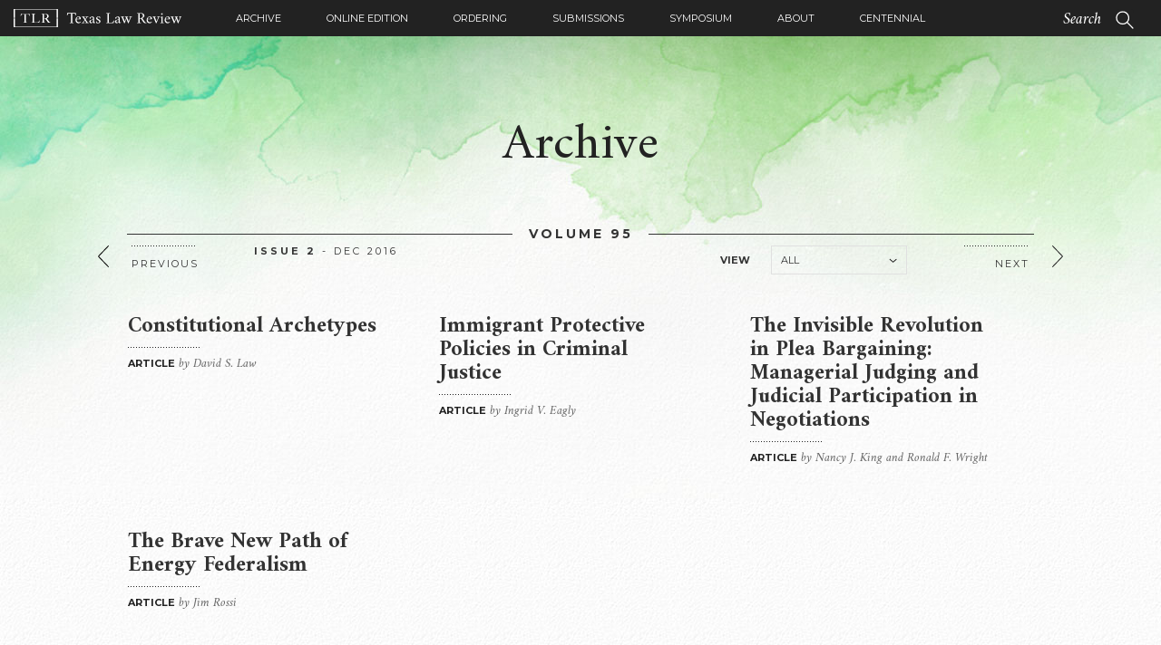

--- FILE ---
content_type: text/html; charset=UTF-8
request_url: https://texaslawreview.org/archive/volume-095/issue-2-volume-95/
body_size: 11822
content:
<!DOCTYPE html>
<html lang="en-US">
<head>
<meta charset="UTF-8">
<meta name="viewport" content="width=device-width, initial-scale=1">
<link rel="profile" href="https://gmpg.org/xfn/11">
<link rel="apple-touch-icon" sizes="180x180" href="https://texaslawreview.org/wp-content/themes/texaslawrev/images/apple-touch-icon.png">
<link rel="icon" type="image/png" href="https://texaslawreview.org/wp-content/themes/texaslawrev/images/favicon-32x32.png" sizes="32x32">
<link rel="icon" type="image/png" href="https://texaslawreview.org/wp-content/themes/texaslawrev/images/favicon-16x16.png" sizes="16x16">
<link rel="manifest" href="https://texaslawreview.org/wp-content/themes/texaslawrev/images/manifest.json">
<link rel="mask-icon" href="https://texaslawreview.org/wp-content/themes/texaslawrev/images/safari-pinned-tab.svg" color="#5bbad5">
<link rel="shortcut icon" href="https://texaslawreview.org/wp-content/themes/texaslawrev/images/favicon.ico">
<meta name="msapplication-config" content="/images/browserconfig.xml">
<meta name="theme-color" content="#ffffff">
<!--[if lt IE 9]>
      <script src="https://oss.maxcdn.com/html5shiv/3.7.2/html5shiv.min.js"></script>
      <script src="https://oss.maxcdn.com/respond/1.4.2/respond.min.js"></script>
    <![endif]-->
<meta name='robots' content='index, follow, max-image-preview:large, max-snippet:-1, max-video-preview:-1' />
	<style>img:is([sizes="auto" i], [sizes^="auto," i]) { contain-intrinsic-size: 3000px 1500px }</style>
	
	<!-- This site is optimized with the Yoast SEO plugin v16.9 - https://yoast.com/wordpress/plugins/seo/ -->
	<title>Volume 95, Issue 2 | Texas Law Review</title>
	<link rel="canonical" href="https://texaslawreview.org/archive/volume-095/issue-2-volume-95/" />
	<meta property="og:locale" content="en_US" />
	<meta property="og:type" content="article" />
	<meta property="og:title" content="Volume 95, Issue 2 | Texas Law Review" />
	<meta property="og:description" content="Dec 2016" />
	<meta property="og:url" content="https://texaslawreview.org/archive/volume-095/issue-2-volume-95/" />
	<meta property="og:site_name" content="Texas Law Review" />
	<meta name="twitter:card" content="summary" />
	<script type="application/ld+json" class="yoast-schema-graph">{"@context":"https://schema.org","@graph":[{"@type":"WebSite","@id":"https://texaslawreview.org/#website","url":"https://texaslawreview.org/","name":"Texas Law Review","description":"Leading legal scholarship since 1922","potentialAction":[{"@type":"SearchAction","target":{"@type":"EntryPoint","urlTemplate":"https://texaslawreview.org/?s={search_term_string}"},"query-input":"required name=search_term_string"}],"inLanguage":"en-US"},{"@type":"CollectionPage","@id":"https://texaslawreview.org/archive/volume-095/issue-2-volume-95/#webpage","url":"https://texaslawreview.org/archive/volume-095/issue-2-volume-95/","name":"Volume 95, Issue 2 | Texas Law Review","isPartOf":{"@id":"https://texaslawreview.org/#website"},"breadcrumb":{"@id":"https://texaslawreview.org/archive/volume-095/issue-2-volume-95/#breadcrumb"},"inLanguage":"en-US","potentialAction":[{"@type":"ReadAction","target":["https://texaslawreview.org/archive/volume-095/issue-2-volume-95/"]}]},{"@type":"BreadcrumbList","@id":"https://texaslawreview.org/archive/volume-095/issue-2-volume-95/#breadcrumb","itemListElement":[{"@type":"ListItem","position":1,"name":"Home","item":"https://texaslawreview.org/"},{"@type":"ListItem","position":2,"name":"Volume 95","item":"https://texaslawreview.org/archive/volume-095/"},{"@type":"ListItem","position":3,"name":"Issue 2"}]}]}</script>
	<!-- / Yoast SEO plugin. -->


<link rel="alternate" type="application/rss+xml" title="Texas Law Review &raquo; Issue 2 Category Feed" href="https://texaslawreview.org/archive/volume-095/issue-2-volume-95/feed/" />
<script type="text/javascript">
/* <![CDATA[ */
window._wpemojiSettings = {"baseUrl":"https:\/\/s.w.org\/images\/core\/emoji\/16.0.1\/72x72\/","ext":".png","svgUrl":"https:\/\/s.w.org\/images\/core\/emoji\/16.0.1\/svg\/","svgExt":".svg","source":{"concatemoji":"https:\/\/texaslawreview.org\/wp-includes\/js\/wp-emoji-release.min.js"}};
/*! This file is auto-generated */
!function(s,n){var o,i,e;function c(e){try{var t={supportTests:e,timestamp:(new Date).valueOf()};sessionStorage.setItem(o,JSON.stringify(t))}catch(e){}}function p(e,t,n){e.clearRect(0,0,e.canvas.width,e.canvas.height),e.fillText(t,0,0);var t=new Uint32Array(e.getImageData(0,0,e.canvas.width,e.canvas.height).data),a=(e.clearRect(0,0,e.canvas.width,e.canvas.height),e.fillText(n,0,0),new Uint32Array(e.getImageData(0,0,e.canvas.width,e.canvas.height).data));return t.every(function(e,t){return e===a[t]})}function u(e,t){e.clearRect(0,0,e.canvas.width,e.canvas.height),e.fillText(t,0,0);for(var n=e.getImageData(16,16,1,1),a=0;a<n.data.length;a++)if(0!==n.data[a])return!1;return!0}function f(e,t,n,a){switch(t){case"flag":return n(e,"\ud83c\udff3\ufe0f\u200d\u26a7\ufe0f","\ud83c\udff3\ufe0f\u200b\u26a7\ufe0f")?!1:!n(e,"\ud83c\udde8\ud83c\uddf6","\ud83c\udde8\u200b\ud83c\uddf6")&&!n(e,"\ud83c\udff4\udb40\udc67\udb40\udc62\udb40\udc65\udb40\udc6e\udb40\udc67\udb40\udc7f","\ud83c\udff4\u200b\udb40\udc67\u200b\udb40\udc62\u200b\udb40\udc65\u200b\udb40\udc6e\u200b\udb40\udc67\u200b\udb40\udc7f");case"emoji":return!a(e,"\ud83e\udedf")}return!1}function g(e,t,n,a){var r="undefined"!=typeof WorkerGlobalScope&&self instanceof WorkerGlobalScope?new OffscreenCanvas(300,150):s.createElement("canvas"),o=r.getContext("2d",{willReadFrequently:!0}),i=(o.textBaseline="top",o.font="600 32px Arial",{});return e.forEach(function(e){i[e]=t(o,e,n,a)}),i}function t(e){var t=s.createElement("script");t.src=e,t.defer=!0,s.head.appendChild(t)}"undefined"!=typeof Promise&&(o="wpEmojiSettingsSupports",i=["flag","emoji"],n.supports={everything:!0,everythingExceptFlag:!0},e=new Promise(function(e){s.addEventListener("DOMContentLoaded",e,{once:!0})}),new Promise(function(t){var n=function(){try{var e=JSON.parse(sessionStorage.getItem(o));if("object"==typeof e&&"number"==typeof e.timestamp&&(new Date).valueOf()<e.timestamp+604800&&"object"==typeof e.supportTests)return e.supportTests}catch(e){}return null}();if(!n){if("undefined"!=typeof Worker&&"undefined"!=typeof OffscreenCanvas&&"undefined"!=typeof URL&&URL.createObjectURL&&"undefined"!=typeof Blob)try{var e="postMessage("+g.toString()+"("+[JSON.stringify(i),f.toString(),p.toString(),u.toString()].join(",")+"));",a=new Blob([e],{type:"text/javascript"}),r=new Worker(URL.createObjectURL(a),{name:"wpTestEmojiSupports"});return void(r.onmessage=function(e){c(n=e.data),r.terminate(),t(n)})}catch(e){}c(n=g(i,f,p,u))}t(n)}).then(function(e){for(var t in e)n.supports[t]=e[t],n.supports.everything=n.supports.everything&&n.supports[t],"flag"!==t&&(n.supports.everythingExceptFlag=n.supports.everythingExceptFlag&&n.supports[t]);n.supports.everythingExceptFlag=n.supports.everythingExceptFlag&&!n.supports.flag,n.DOMReady=!1,n.readyCallback=function(){n.DOMReady=!0}}).then(function(){return e}).then(function(){var e;n.supports.everything||(n.readyCallback(),(e=n.source||{}).concatemoji?t(e.concatemoji):e.wpemoji&&e.twemoji&&(t(e.twemoji),t(e.wpemoji)))}))}((window,document),window._wpemojiSettings);
/* ]]> */
</script>
<style id='wp-emoji-styles-inline-css' type='text/css'>

	img.wp-smiley, img.emoji {
		display: inline !important;
		border: none !important;
		box-shadow: none !important;
		height: 1em !important;
		width: 1em !important;
		margin: 0 0.07em !important;
		vertical-align: -0.1em !important;
		background: none !important;
		padding: 0 !important;
	}
</style>
<link rel='stylesheet' id='wp-block-library-css' href='https://texaslawreview.org/wp-includes/css/dist/block-library/style.min.css' type='text/css' media='all' />
<style id='wp-block-library-inline-css' type='text/css'>
.has-text-align-justify{text-align:justify;}
</style>
<style id='classic-theme-styles-inline-css' type='text/css'>
/*! This file is auto-generated */
.wp-block-button__link{color:#fff;background-color:#32373c;border-radius:9999px;box-shadow:none;text-decoration:none;padding:calc(.667em + 2px) calc(1.333em + 2px);font-size:1.125em}.wp-block-file__button{background:#32373c;color:#fff;text-decoration:none}
</style>
<link rel='stylesheet' id='mediaelement-css' href='https://texaslawreview.org/wp-includes/js/mediaelement/mediaelementplayer-legacy.min.css' type='text/css' media='all' />
<link rel='stylesheet' id='wp-mediaelement-css' href='https://texaslawreview.org/wp-includes/js/mediaelement/wp-mediaelement.min.css' type='text/css' media='all' />
<style id='global-styles-inline-css' type='text/css'>
:root{--wp--preset--aspect-ratio--square: 1;--wp--preset--aspect-ratio--4-3: 4/3;--wp--preset--aspect-ratio--3-4: 3/4;--wp--preset--aspect-ratio--3-2: 3/2;--wp--preset--aspect-ratio--2-3: 2/3;--wp--preset--aspect-ratio--16-9: 16/9;--wp--preset--aspect-ratio--9-16: 9/16;--wp--preset--color--black: #000000;--wp--preset--color--cyan-bluish-gray: #abb8c3;--wp--preset--color--white: #ffffff;--wp--preset--color--pale-pink: #f78da7;--wp--preset--color--vivid-red: #cf2e2e;--wp--preset--color--luminous-vivid-orange: #ff6900;--wp--preset--color--luminous-vivid-amber: #fcb900;--wp--preset--color--light-green-cyan: #7bdcb5;--wp--preset--color--vivid-green-cyan: #00d084;--wp--preset--color--pale-cyan-blue: #8ed1fc;--wp--preset--color--vivid-cyan-blue: #0693e3;--wp--preset--color--vivid-purple: #9b51e0;--wp--preset--gradient--vivid-cyan-blue-to-vivid-purple: linear-gradient(135deg,rgba(6,147,227,1) 0%,rgb(155,81,224) 100%);--wp--preset--gradient--light-green-cyan-to-vivid-green-cyan: linear-gradient(135deg,rgb(122,220,180) 0%,rgb(0,208,130) 100%);--wp--preset--gradient--luminous-vivid-amber-to-luminous-vivid-orange: linear-gradient(135deg,rgba(252,185,0,1) 0%,rgba(255,105,0,1) 100%);--wp--preset--gradient--luminous-vivid-orange-to-vivid-red: linear-gradient(135deg,rgba(255,105,0,1) 0%,rgb(207,46,46) 100%);--wp--preset--gradient--very-light-gray-to-cyan-bluish-gray: linear-gradient(135deg,rgb(238,238,238) 0%,rgb(169,184,195) 100%);--wp--preset--gradient--cool-to-warm-spectrum: linear-gradient(135deg,rgb(74,234,220) 0%,rgb(151,120,209) 20%,rgb(207,42,186) 40%,rgb(238,44,130) 60%,rgb(251,105,98) 80%,rgb(254,248,76) 100%);--wp--preset--gradient--blush-light-purple: linear-gradient(135deg,rgb(255,206,236) 0%,rgb(152,150,240) 100%);--wp--preset--gradient--blush-bordeaux: linear-gradient(135deg,rgb(254,205,165) 0%,rgb(254,45,45) 50%,rgb(107,0,62) 100%);--wp--preset--gradient--luminous-dusk: linear-gradient(135deg,rgb(255,203,112) 0%,rgb(199,81,192) 50%,rgb(65,88,208) 100%);--wp--preset--gradient--pale-ocean: linear-gradient(135deg,rgb(255,245,203) 0%,rgb(182,227,212) 50%,rgb(51,167,181) 100%);--wp--preset--gradient--electric-grass: linear-gradient(135deg,rgb(202,248,128) 0%,rgb(113,206,126) 100%);--wp--preset--gradient--midnight: linear-gradient(135deg,rgb(2,3,129) 0%,rgb(40,116,252) 100%);--wp--preset--font-size--small: 13px;--wp--preset--font-size--medium: 20px;--wp--preset--font-size--large: 36px;--wp--preset--font-size--x-large: 42px;--wp--preset--spacing--20: 0.44rem;--wp--preset--spacing--30: 0.67rem;--wp--preset--spacing--40: 1rem;--wp--preset--spacing--50: 1.5rem;--wp--preset--spacing--60: 2.25rem;--wp--preset--spacing--70: 3.38rem;--wp--preset--spacing--80: 5.06rem;--wp--preset--shadow--natural: 6px 6px 9px rgba(0, 0, 0, 0.2);--wp--preset--shadow--deep: 12px 12px 50px rgba(0, 0, 0, 0.4);--wp--preset--shadow--sharp: 6px 6px 0px rgba(0, 0, 0, 0.2);--wp--preset--shadow--outlined: 6px 6px 0px -3px rgba(255, 255, 255, 1), 6px 6px rgba(0, 0, 0, 1);--wp--preset--shadow--crisp: 6px 6px 0px rgba(0, 0, 0, 1);}:where(.is-layout-flex){gap: 0.5em;}:where(.is-layout-grid){gap: 0.5em;}body .is-layout-flex{display: flex;}.is-layout-flex{flex-wrap: wrap;align-items: center;}.is-layout-flex > :is(*, div){margin: 0;}body .is-layout-grid{display: grid;}.is-layout-grid > :is(*, div){margin: 0;}:where(.wp-block-columns.is-layout-flex){gap: 2em;}:where(.wp-block-columns.is-layout-grid){gap: 2em;}:where(.wp-block-post-template.is-layout-flex){gap: 1.25em;}:where(.wp-block-post-template.is-layout-grid){gap: 1.25em;}.has-black-color{color: var(--wp--preset--color--black) !important;}.has-cyan-bluish-gray-color{color: var(--wp--preset--color--cyan-bluish-gray) !important;}.has-white-color{color: var(--wp--preset--color--white) !important;}.has-pale-pink-color{color: var(--wp--preset--color--pale-pink) !important;}.has-vivid-red-color{color: var(--wp--preset--color--vivid-red) !important;}.has-luminous-vivid-orange-color{color: var(--wp--preset--color--luminous-vivid-orange) !important;}.has-luminous-vivid-amber-color{color: var(--wp--preset--color--luminous-vivid-amber) !important;}.has-light-green-cyan-color{color: var(--wp--preset--color--light-green-cyan) !important;}.has-vivid-green-cyan-color{color: var(--wp--preset--color--vivid-green-cyan) !important;}.has-pale-cyan-blue-color{color: var(--wp--preset--color--pale-cyan-blue) !important;}.has-vivid-cyan-blue-color{color: var(--wp--preset--color--vivid-cyan-blue) !important;}.has-vivid-purple-color{color: var(--wp--preset--color--vivid-purple) !important;}.has-black-background-color{background-color: var(--wp--preset--color--black) !important;}.has-cyan-bluish-gray-background-color{background-color: var(--wp--preset--color--cyan-bluish-gray) !important;}.has-white-background-color{background-color: var(--wp--preset--color--white) !important;}.has-pale-pink-background-color{background-color: var(--wp--preset--color--pale-pink) !important;}.has-vivid-red-background-color{background-color: var(--wp--preset--color--vivid-red) !important;}.has-luminous-vivid-orange-background-color{background-color: var(--wp--preset--color--luminous-vivid-orange) !important;}.has-luminous-vivid-amber-background-color{background-color: var(--wp--preset--color--luminous-vivid-amber) !important;}.has-light-green-cyan-background-color{background-color: var(--wp--preset--color--light-green-cyan) !important;}.has-vivid-green-cyan-background-color{background-color: var(--wp--preset--color--vivid-green-cyan) !important;}.has-pale-cyan-blue-background-color{background-color: var(--wp--preset--color--pale-cyan-blue) !important;}.has-vivid-cyan-blue-background-color{background-color: var(--wp--preset--color--vivid-cyan-blue) !important;}.has-vivid-purple-background-color{background-color: var(--wp--preset--color--vivid-purple) !important;}.has-black-border-color{border-color: var(--wp--preset--color--black) !important;}.has-cyan-bluish-gray-border-color{border-color: var(--wp--preset--color--cyan-bluish-gray) !important;}.has-white-border-color{border-color: var(--wp--preset--color--white) !important;}.has-pale-pink-border-color{border-color: var(--wp--preset--color--pale-pink) !important;}.has-vivid-red-border-color{border-color: var(--wp--preset--color--vivid-red) !important;}.has-luminous-vivid-orange-border-color{border-color: var(--wp--preset--color--luminous-vivid-orange) !important;}.has-luminous-vivid-amber-border-color{border-color: var(--wp--preset--color--luminous-vivid-amber) !important;}.has-light-green-cyan-border-color{border-color: var(--wp--preset--color--light-green-cyan) !important;}.has-vivid-green-cyan-border-color{border-color: var(--wp--preset--color--vivid-green-cyan) !important;}.has-pale-cyan-blue-border-color{border-color: var(--wp--preset--color--pale-cyan-blue) !important;}.has-vivid-cyan-blue-border-color{border-color: var(--wp--preset--color--vivid-cyan-blue) !important;}.has-vivid-purple-border-color{border-color: var(--wp--preset--color--vivid-purple) !important;}.has-vivid-cyan-blue-to-vivid-purple-gradient-background{background: var(--wp--preset--gradient--vivid-cyan-blue-to-vivid-purple) !important;}.has-light-green-cyan-to-vivid-green-cyan-gradient-background{background: var(--wp--preset--gradient--light-green-cyan-to-vivid-green-cyan) !important;}.has-luminous-vivid-amber-to-luminous-vivid-orange-gradient-background{background: var(--wp--preset--gradient--luminous-vivid-amber-to-luminous-vivid-orange) !important;}.has-luminous-vivid-orange-to-vivid-red-gradient-background{background: var(--wp--preset--gradient--luminous-vivid-orange-to-vivid-red) !important;}.has-very-light-gray-to-cyan-bluish-gray-gradient-background{background: var(--wp--preset--gradient--very-light-gray-to-cyan-bluish-gray) !important;}.has-cool-to-warm-spectrum-gradient-background{background: var(--wp--preset--gradient--cool-to-warm-spectrum) !important;}.has-blush-light-purple-gradient-background{background: var(--wp--preset--gradient--blush-light-purple) !important;}.has-blush-bordeaux-gradient-background{background: var(--wp--preset--gradient--blush-bordeaux) !important;}.has-luminous-dusk-gradient-background{background: var(--wp--preset--gradient--luminous-dusk) !important;}.has-pale-ocean-gradient-background{background: var(--wp--preset--gradient--pale-ocean) !important;}.has-electric-grass-gradient-background{background: var(--wp--preset--gradient--electric-grass) !important;}.has-midnight-gradient-background{background: var(--wp--preset--gradient--midnight) !important;}.has-small-font-size{font-size: var(--wp--preset--font-size--small) !important;}.has-medium-font-size{font-size: var(--wp--preset--font-size--medium) !important;}.has-large-font-size{font-size: var(--wp--preset--font-size--large) !important;}.has-x-large-font-size{font-size: var(--wp--preset--font-size--x-large) !important;}
:where(.wp-block-post-template.is-layout-flex){gap: 1.25em;}:where(.wp-block-post-template.is-layout-grid){gap: 1.25em;}
:where(.wp-block-columns.is-layout-flex){gap: 2em;}:where(.wp-block-columns.is-layout-grid){gap: 2em;}
:root :where(.wp-block-pullquote){font-size: 1.5em;line-height: 1.6;}
</style>
<link rel='stylesheet' id='font-awesome-css' href='https://texaslawreview.org/wp-content/plugins/post-carousel/public/assets/css/font-awesome.min.css' type='text/css' media='all' />
<link rel='stylesheet' id='pcp_swiper-css' href='https://texaslawreview.org/wp-content/plugins/post-carousel/public/assets/css/swiper-bundle.min.css' type='text/css' media='all' />
<link rel='stylesheet' id='pcp-style-css' href='https://texaslawreview.org/wp-content/plugins/post-carousel/public/assets/css/style.min.css' type='text/css' media='all' />
<style id='pcp-style-inline-css' type='text/css'>
#pcp_wrapper-7661 .sp-pcp-row{ margin-right: -10px;margin-left: -10px;}#pcp_wrapper-7661 .sp-pcp-row [class*='sp-pcp-col-']{padding-right: 10px;padding-left: 10px;padding-bottom: 20px;}.pcp-wrapper-7661 .sp-pcp-title a {color: #111;display: inherit;} .pcp-wrapper-7661 .sp-pcp-title a:hover {color: #e1624b;}.pcp-wrapper-7661 .sp-pcp-post-content{color: #444; }#pcp_wrapper-7661 .dots .swiper-pagination-bullet{ background: #396619; } #pcp_wrapper-7661 .dots .swiper-pagination-bullet-active { background: #e1624b; }#pcp_wrapper-7661 .pcp-button-prev,
#pcp_wrapper-7661 .pcp-button-next{ background-image: none; background-size: auto; background-color: #fff; height: 33px; width: 33px; margin-top: 8px; border: 1px solid #aaa; text-align: center; line-height: 30px; -webkit-transition: 0.3s; }#pcp_wrapper-7661 .pcp-button-prev:hover, #pcp_wrapper-7661 .pcp-button-next:hover{ background-color: #e1624b; border-color: #e1624b; } #pcp_wrapper-7661 .pcp-button-prev .fa, #pcp_wrapper-7661 .pcp-button-next .fa { color: #aaa; } #pcp_wrapper-7661 .pcp-button-prev:hover .fa, #pcp_wrapper-7661 .pcp-button-next:hover .fa { color: #fff; } #pcp_wrapper-7661.pcp-carousel-wrapper .sp-pcp-post{ margin-top: 0; }#pcp_wrapper-7661 .sp-pcp-post {padding: 0 0 0 0;}#pcp_wrapper-7661 .sp-pcp-post {border: 0px solid #e2e2e2;}#pcp_wrapper-7661 .sp-pcp-post {border-radius: 0;}#pcp_wrapper-7661 .sp-pcp-post{background-color: transparent;}.pcp-wrapper-7661 .sp-pcp-post-meta li,.pcp-wrapper-7661 .sp-pcp-post-meta ul,.pcp-wrapper-7661 .sp-pcp-post-meta li a{color: #888;}.pcp-wrapper-7661 .sp-pcp-post-meta li a:hover{color: #e1624b;}#pcp_wrapper-7661 .pcp-readmore-link{ background: transparent; color: #111; border-color: #888; } #pcp_wrapper-7661 .pcp-readmore-link:hover { background: #e1624b; color: #fff; border-color: #e1624b; }#pcp_wrapper-7661 .pcp-post-pagination .page-numbers.current, #pcp_wrapper-7661 .pcp-post-pagination a.active , #pcp_wrapper-7661 .pcp-post-pagination a:hover{ color: #ffffff; background: #e1624b; border-color: #e1624b; }#pcp_wrapper-7661 .pcp-post-pagination .page-numbers, .pcp-post-pagination a{ background: #ffffff; color:#5e5e5e; border-color: #bbbbbb; }
</style>
<link rel='stylesheet' id='wp-search-suggest-css' href='https://texaslawreview.org/wp-content/plugins/wp-search-suggest/css/wpss-search-suggest.css' type='text/css' media='all' />
<link rel='stylesheet' id='fbc-style-css' href='https://texaslawreview.org/wp-content/themes/texaslawrev/style.css' type='text/css' media='all' />
<link rel='stylesheet' id='tlr-extra-css' href='https://texaslawreview.org/wp-content/themes/texaslawrev/extra.css' type='text/css' media='all' />
<link rel='stylesheet' id='lgc-unsemantic-grid-responsive-tablet-css' href='https://texaslawreview.org/wp-content/plugins/lightweight-grid-columns/css/unsemantic-grid-responsive-tablet.css' type='text/css' media='all' />
<link rel='stylesheet' id='jetpack_css-css' href='https://texaslawreview.org/wp-content/plugins/jetpack/css/jetpack.css' type='text/css' media='all' />
<script type="text/javascript" src="https://texaslawreview.org/wp-includes/js/jquery/jquery.min.js" id="jquery-core-js"></script>
<script type="text/javascript" src="https://texaslawreview.org/wp-includes/js/jquery/jquery-migrate.min.js" id="jquery-migrate-js"></script>
<link rel="https://api.w.org/" href="https://texaslawreview.org/wp-json/" /><link rel="alternate" title="JSON" type="application/json" href="https://texaslawreview.org/wp-json/wp/v2/categories/161" /><link rel="EditURI" type="application/rsd+xml" title="RSD" href="https://texaslawreview.org/xmlrpc.php?rsd" />
<!-- Global site tag (gtag.js) - Google Analytics -->
<script async src="https://www.googletagmanager.com/gtag/js?id=UA-110608005-1"></script>
<script>
  window.dataLayer = window.dataLayer || [];
  function gtag(){dataLayer.push(arguments);}
  gtag('js', new Date());

  gtag('config', 'UA-110608005-1');
</script>		<!--[if lt IE 9]>
			<link rel="stylesheet" href="https://texaslawreview.org/wp-content/plugins/lightweight-grid-columns/css/ie.min.css" />
		<![endif]-->
	<style type='text/css'>img#wpstats{display:none}</style>
		<link rel="icon" href="https://texaslawreview.org/wp-content/uploads/2024/03/cropped-logo-circle-black-32x32.png" sizes="32x32" />
<link rel="icon" href="https://texaslawreview.org/wp-content/uploads/2024/03/cropped-logo-circle-black-192x192.png" sizes="192x192" />
<link rel="apple-touch-icon" href="https://texaslawreview.org/wp-content/uploads/2024/03/cropped-logo-circle-black-180x180.png" />
<meta name="msapplication-TileImage" content="https://texaslawreview.org/wp-content/uploads/2024/03/cropped-logo-circle-black-270x270.png" />
<script>
  (function(i,s,o,g,r,a,m){i['GoogleAnalyticsObject']=r;i[r]=i[r]||function(){
  (i[r].q=i[r].q||[]).push(arguments)},i[r].l=1*new Date();a=s.createElement(o),
  m=s.getElementsByTagName(o)[0];a.async=1;a.src=g;m.parentNode.insertBefore(a,m)
  })(window,document,'script','https://www.google-analytics.com/analytics.js','ga');

  ga('create', 'UA-XXXXXXXX-1', 'auto');
  ga('send', 'pageview');

</script>
</head>
<body class="archive category category-issue-2-volume-95 category-161 wp-theme-texaslawrev">
<nav class="navbar navbar-fixed-top">
  <div class="container-fluid">
    <div class="navbar-header"> 
    
    
          
     <a class="navbar-brand" href="https://texaslawreview.org"> <img class="logo-horizontal" alt="TLR - Texas Law Review" src="https://texaslawreview.org/wp-content/themes/texaslawrev/images/logo-horizontal.svg"> </a>
      
      <div class="toggle-item">
        <button type="button" class="navbar-toggle collapsed" data-toggle="collapse" data-target="#navbar" aria-expanded="false" aria-controls="navbar"> <span class="toggle-icons">
        <svg id="menu" class="toggle-icon open-icon" xmlns="http://www.w3.org/2000/svg" width="14" height="10" viewBox="0 0 14 10">
          
          <path class="menu-icon" d="M13.4,4H.6C.048,4,0,4.447,0,5S.048,6,.6,6H13.4c.552,0,.6-.447.6-1S13.952,4,13.4,4Zm0,4H.6C.048,8,0,8.447,0,9s.048,1,.6,1H13.4c.552,0,.6-.447.6-1S13.952,8,13.4,8ZM.6,2H13.4c.552,0,.6-.447.6-1s-.048-1-.6-1H.6C.048,0,0,.447,0,1S.048,2,.6,2Z"/>
        </svg>
        <svg id="menu-close" class="toggle-icon close-icon" data-name="Menu Close" xmlns="http://www.w3.org/2000/svg" width="14" height="10" viewBox="0 0 14 10">
          
          <path  class="menu-icon" d="M10.57,10,12,8.57,8.4276,4.999,12,1.4286,10.57,0,6.999,3.57,3.4286,0,2,1.4286l3.57,3.57L2,8.57,3.4286,10l3.57-3.5724Z"/>
        </svg>
        </span> <span class="toggle-text">Menu</span> </button>
      </div>
      <div class="tablet-search">
      <form class="navbar-form" id="searchform" action="https://texaslawreview.org/">
        <div class="form-group">
          <input type="search" class="form-control searchinput" name="s" id="s" placeholder="Search">
          <button type="submit" class="btn btn-default"><img src="https://texaslawreview.org/wp-content/themes/texaslawrev/images/icon-search.svg" alt="Search"/></button>
        </div>
      </form>
      </div>
    </div>
    <div class="collapse navbar-collapse nav" id="navbar">
    <ul id="menu-primary" class="nav navbar-nav primay-nav"><li id="menu-item-5761" class="menu-item menu-item-type-post_type menu-item-object-page menu-item-5761"><a href="https://texaslawreview.org/archive/">Archive</a></li>
<li id="menu-item-5793" class="menu-item menu-item-type-post_type menu-item-object-page menu-item-5793"><a href="https://texaslawreview.org/online-edition/">Online Edition</a></li>
<li id="menu-item-5778" class="menu-item menu-item-type-post_type menu-item-object-page menu-item-5778"><a href="https://texaslawreview.org/ordering/">Ordering</a></li>
<li id="menu-item-5786" class="menu-item menu-item-type-post_type menu-item-object-page menu-item-5786"><a href="https://texaslawreview.org/submissions/">Submissions</a></li>
<li id="menu-item-5779" class="menu-item menu-item-type-post_type menu-item-object-page menu-item-5779"><a href="https://texaslawreview.org/symposium-2/">Symposium</a></li>
<li id="menu-item-5260" class="menu-item menu-item-type-post_type menu-item-object-page menu-item-5260"><a href="https://texaslawreview.org/about/">About</a></li>
<li id="menu-item-7922" class="menu-item menu-item-type-post_type menu-item-object-page menu-item-7922"><a href="https://texaslawreview.org/centennial/">Centennial</a></li>
</ul>	  

      <form class="navbar-form mobile-search" id="searchform" action="https://texaslawreview.org/">
        <div class="form-group">
          <input type="search" class="form-control" name="s" id="s" placeholder="Search">
          <button type="submit" class="btn btn-default"><img src="https://texaslawreview.org/wp-content/themes/texaslawrev/images/icon-search.svg" alt="Search"/></button>
        </div>
      </form>
    </div>
  </div>
</nav>
<div class="entry-grid">
  <div class="container">
    <div class="content">
      <h1>Archive </h1>
    </div>
                
    <div class="entry-grid-inner archive-entry-grid">
    <h2>      <span><strong>Issue 2</strong> - Dec 2016</span> Volume 95     </h2>
      <div class="filter-wrap">
        <label for="filter-articles">View</label>
        <select name="filter-articles" class="filter-select">
          <option value="*">All</option>
				                <option value=".article">Article</option>
                                 <option value=".book-review">Book Review</option>
                                 <option value=".case-comment">Case Comment</option>
                                 <option value=".essay">Essay</option>
                                 <option value=".note">Note</option>
                             </select>
          </div><div class="archive-entry-grid-inner row">
                    
                              
          
             <article class="entry article col-sm-4" data-category="article">
                          <h3><a href="https://texaslawreview.org/constitutional-archetypes/"><span class="entry-title">Constitutional Archetypes</span> <span class="meta"><strong>
						   Article</strong> by David S. Law</span></a></h3>
                        </article>
                        
          
             <article class="entry article col-sm-4" data-category="article">
                          <h3><a href="https://texaslawreview.org/immigrant-protective-policies-in-criminal-justice/"><span class="entry-title">Immigrant Protective Policies in Criminal Justice</span> <span class="meta"><strong>
						   Article</strong> by Ingrid V. Eagly</span></a></h3>
                        </article>
                        
          
             <article class="entry article col-sm-4" data-category="article">
                          <h3><a href="https://texaslawreview.org/the-invisible-revolution-in-plea-bargaining-managerial-judging-and-judicial-participation-in-negotiations/"><span class="entry-title">The Invisible Revolution in Plea Bargaining: Managerial Judging and Judicial Participation in Negotiations</span> <span class="meta"><strong>
						   Article</strong> by Nancy J. King and Ronald F. Wright</span></a></h3>
                        </article>
                        
          
             <article class="entry article col-sm-4" data-category="article">
                          <h3><a href="https://texaslawreview.org/the-brave-new-path-of-energy-federalism/"><span class="entry-title">The Brave New Path of Energy Federalism</span> <span class="meta"><strong>
						   Article</strong> by Jim Rossi</span></a></h3>
                        </article>
                                    <p class='no-results text-center'><strong>Sorry, this archive does not contain that pubilication type.</strong></p>

                      </div>
              
       
       
      <a class="left volume-link" href="https://texaslawreview.org/archive/volume-095/issue-1-volume-95/">
      <svg class="control-arrow" xmlns="http://www.w3.org/2000/svg" width="12" height="24" viewBox="0 0 12 24">
        
        <path d="M11.4959,24a.5.5,0,0,0,.3625-.8467L1.1912,12.0013,11.8634.8443a.5009.5009,0,0,0-.7248-.6915h0L.139,11.6556a.4992.4992,0,0,0,0,.6914L11.1385,23.8447A.4865.4865,0,0,0,11.4959,24Z" />
      </svg>
      <span>Previous</span> </a> 
            <a class="right volume-link" href="https://texaslawreview.org/archive/volume-095/issue-3-volume-95/"> <span>Next</span>
      <svg class="control-arrow" xmlns="http://www.w3.org/2000/svg" width="12" height="24" viewBox="0 0 12 24">
        
        <path d="M.5041,0A.5.5,0,0,0,.1416.8467l10.6672,11.152L.1366,23.1557a.5009.5009,0,0,0,.7248.6915h0L11.861,12.3444a.4992.4992,0,0,0,0-.6914L.8615.1553A.4865.4865,0,0,0,.5041,0Z" fill="#222"/>
      </svg>
      </a>				
      </div>
     </div>
</div>

<div class="column-content text-center">
<div class="container">
<h2 class="line-through">Archives</h2>
<div class="row">




<div class="col-sm-4 link-list archives-list">
<h3><a href="https://texaslawreview.org/archive/special-women-law/">Women &amp; Law</a></h3>
<ul>
	
</ul>
</div>

<div class="col-sm-4 link-list archives-list">
<h3><a href="https://texaslawreview.org/archive/volume-099/">Volume 99</a></h3>
<ul>
	

<li><a href="https://texaslawreview.org/archive/volume-099/issue-1-volume-99/">Issue 1</a> <span>Nov 2020</span></li>


<li><a href="https://texaslawreview.org/archive/volume-099/issue-2-volume-99/">Issue 2</a> <span>Dec 2020</span></li>


<li><a href="https://texaslawreview.org/archive/volume-099/issue-3-volume-99/">Issue 3</a> <span>Feb 2021</span></li>


<li><a href="https://texaslawreview.org/archive/volume-099/issue-4-volume-99/">Issue 4</a> <span>Mar 2021</span></li>


<li><a href="https://texaslawreview.org/archive/volume-099/issue-5-volume-99/">Issue 5</a> <span>April 2021</span></li>


<li><a href="https://texaslawreview.org/archive/volume-099/issue-6-volume-99/">Issue 6</a> <span>May 2021</span></li>


<li><a href="https://texaslawreview.org/archive/volume-099/issue-7-volume-99/">Issue 7</a> <span>July 2021</span></li>

</ul>
</div>

<div class="col-sm-4 link-list archives-list">
<h3><a href="https://texaslawreview.org/archive/volume-098/">Volume 98</a></h3>
<ul>
	

<li><a href="https://texaslawreview.org/archive/volume-098/issue-1-volume-98/">Issue 1</a> <span>Nov 2019</span></li>


<li><a href="https://texaslawreview.org/archive/volume-098/issue-2-volume-98/">Issue 2</a> <span>Dec 2019</span></li>


<li><a href="https://texaslawreview.org/archive/volume-098/issue-3-volume-98/">Issue 3</a> <span>Feb 2020</span></li>


<li><a href="https://texaslawreview.org/archive/volume-098/issue-4-volume-98/">Issue 4</a> <span>Mar 2020</span></li>


<li><a href="https://texaslawreview.org/archive/volume-098/issue-5-volume-98/">Issue 5</a> <span>Apr 2020</span></li>


<li><a href="https://texaslawreview.org/archive/volume-098/issue-6-volume-98/">Issue 6</a> <span>May 2020</span></li>


<li><a href="https://texaslawreview.org/archive/volume-098/symposium-issue-volume-98/">Symposium Issue</a> <span></span></li>

</ul>
</div>
</div>
</div>
</div>


<footer><a href="#content" id="back-to-top" title="Back to top"> &#9650;</a>
  <div class="container">
    <div class="footer-inner">
      <p class="footer-identity">
        <svg class="footer-logo" id="logo-tlr" data-name="logo-tlr" xmlns="http://www.w3.org/2000/svg" width="39.4037" height="16.1773" viewBox="0 0 39.4037 16.1773">
          
          <polygon points="38.191 0.347 38.191 7.863 39.404 7.863 39.404 0 0 0 0 7.863 1.213 7.863 1.213 0.347 38.191 0.347"/>
          <polygon points="1.213 15.831 1.213 8.325 0 8.325 0 16.177 39.404 16.177 39.404 8.325 38.191 8.325 38.191 15.831 1.213 15.831"/>
          <path d="M14.3748,6.364q-.0875-.1965-.2069-.4094t-.2457-.3981c-.084-.1238-.1655-.2382-.2457-.3439a1.6553,1.6553,0,0,0-.2075-.2348,1.1393,1.1393,0,0,0-.4965-.289,3.03,3.03,0,0,0-.6822-.0817c-.1379,0-.2583-.0019-.36-.0056s-.2037-.0053-.3053-.0053h-.72q0,.2727-.0056.7419t-.0056.9824v4.2672q0,.3164.0163.6056a.8017.8017,0,0,0,.1041.4094.8151.8151,0,0,0,.4639.3272,5.4343,5.4343,0,0,0,.54.131V12.17H8.471v-.1091a3.334,3.334,0,0,0,.5454-.1091,1.1259,1.1259,0,0,0,.5128-.36.362.362,0,0,0,.0821-.18,2.538,2.538,0,0,0,.0433-.2837c.0113-.1053.0182-.22.0219-.3439s.0056-.2436.0056-.36q0-.1523.0056-.4037t.0107-.5564q.0056-.3056.0056-.6332V4.5961h-.72c-.0947,0-.195.0019-.3.0053s-.2276.0056-.3655.0056a2.44,2.44,0,0,0-.6821.0981,1.3075,1.3075,0,0,0-.4965.3056A1.5242,1.5242,0,0,0,6.938,5.24q-.1147.1528-.24.3329a4.3373,4.3373,0,0,0-.24.3874,2.3779,2.3779,0,0,0-.18.4037l-.099-.0327.3272-2.0735c.1674.0367.3222.0655.4639.0875a5.2556,5.2556,0,0,0,.6169.0436q.4138.0113.7416.0163t.6332.0056h2.0733c.2188,0,.4294-.0019.6332-.0056l.6332-.0107c.2182-.0038.4652-.0056.7423-.0056a3.5009,3.5009,0,0,0,.5943-.06q.2351-.0494.4859-.1257l.3492,2.128Z"/>
          <path d="M22.8,12.17H15.7935v-.1091a2.9,2.9,0,0,0,.54-.142,1.0094,1.0094,0,0,0,.42-.2727.552.552,0,0,0,.0928-.1909,1.866,1.866,0,0,0,.06-.2893q.0226-.1636.0382-.3439t.0169-.3545c0-.1019.0013-.24.005-.4147s.0075-.3658.0113-.573.005-.42.005-.6385V5.7092c0-.131-.005-.2526-.0163-.3655a2.0237,2.0237,0,0,0-.0489-.3.499.499,0,0,0-.0984-.2072.96.96,0,0,0-.4094-.284,2.2136,2.2136,0,0,0-.54-.1307v-.11h3.4817v.1094q-.142.0216-.3385.0655a1.3523,1.3523,0,0,0-.3711.1417.9083.9083,0,0,0-.3.2783.8669.8669,0,0,0-.1367.4746c-.0075.2548-.0125.4877-.0163.6987s-.0075.4185-.0107.6219-.0056.4147-.0056.6332V9.3216q0,.284.0056.584t.005.6711c.0075.2329.0163.4548.0276.6658a.9736.9736,0,0,0,.1147.4692.4469.4469,0,0,0,.1743.1091,1.7279,1.7279,0,0,0,.3166.0928q.1853.0381.4037.0655a3.5146,3.5146,0,0,0,.4363.0273q.0875,0,.2783-.0056c.1273-.0034.2677-.0107.42-.0216s.31-.0273.47-.0492a2.95,2.95,0,0,0,.4257-.0871,2.4472,2.4472,0,0,0,.726-.3166,2.2939,2.2939,0,0,0,.4965-.4529,2.7622,2.7622,0,0,0,.3492-.5567c.094-.2.1856-.4091.2727-.6275l.1091.0329Z"/>
          <path d="M30.7017,12.17c-.0658-.0655-.1135-.1147-.1423-.1473s-.0621-.0708-.0978-.1147a1.9868,1.9868,0,0,1-.1367-.1909q-.0818-.1251-.2564-.3765-.2078-.3056-.3655-.5511t-.3222-.4859q-.1636-.24-.3548-.4855t-.4526-.5511a4.4737,4.4737,0,0,0-.4746-.4692,1.1785,1.1785,0,0,0-.54-.273,1.6955,1.6955,0,0,0-.3166-.0436c-.0652,0-.1492-.0034-.2508-.011V9.7037q0,.5238.0107.8839c.0075.2329.0144.4329.0219.6a.789.789,0,0,0,.12.4147.956.956,0,0,0,.3379.289,1.5323,1.5323,0,0,0,.6984.1693v.11H24.6882v-.1091a3.06,3.06,0,0,0,.5235-.131.85.85,0,0,0,.3931-.262.4968.4968,0,0,0,.0871-.1962,2.109,2.109,0,0,0,.05-.2946q.016-.1636.027-.3492t.0113-.36c0-.1019.0013-.24.005-.4147s.0075-.3658.0113-.573.005-.42.005-.6385V6.08q0-.1965-.005-.3984T25.7741,5.3a2.1309,2.1309,0,0,0-.0545-.3272.4644.4644,0,0,0-.1041-.2128.82.82,0,0,0-.3655-.2348,3.69,3.69,0,0,0-.4965-.1034v-.11h.4476q.3705,0,.84-.0053t.9385-.0053h.7642q.7307,0,1.299.0436a2.5933,2.5933,0,0,1,1.0363.2946,2.0957,2.0957,0,0,1,.7749.6821,1.8791,1.8791,0,0,1,.2946,1.0858,1.72,1.72,0,0,1-.1473.7256,1.9236,1.9236,0,0,1-.3924.5677,2.4145,2.4145,0,0,1-.573.42,4.44,4.44,0,0,1-.6877.2946v.0329a1.4,1.4,0,0,1,.36.2837,3.9719,3.9719,0,0,1,.3385.4147q.284.4147.6169.8949t.5943.8513a3.3509,3.3509,0,0,0,.7861.8294,2.1051,2.1051,0,0,0,.8946.3382v.11ZM29.6205,5.371a1.8815,1.8815,0,0,0-.7968-.6767,2.3677,2.3677,0,0,0-.5511-.1746,3.2576,3.2576,0,0,0-.6056-.0545q-.2294,0-.3711.011c-.0947.0072-.1674.0147-.2182.0216-.0075.0439-.0144.0818-.0219.1147a.9677.9677,0,0,0-.0163.1254c-.0038.0511-.0075.1219-.0107.2128s-.0094.22-.0163.3874q-.0113.3823-.0163.8623t-.0056.9275V8.3284c.2984,0,.5761-.0125.835-.0382a3.4048,3.4048,0,0,0,.7473-.1583,2.007,2.007,0,0,0,.6-.2946,1.7125,1.7125,0,0,0,.4094-.42,1.7428,1.7428,0,0,0,.2345-.5075,2.0766,2.0766,0,0,0,.0765-.5677A1.7607,1.7607,0,0,0,29.6205,5.371Z"/>
        </svg>
      </p>
      <a class="social twitter" href="https://twitter.com/texaslrev" target="_blank">
      <svg class="social-icon twitter-icon" id="twitter-icon" data-name="twitter-icon" xmlns="http://www.w3.org/2000/svg" width="46" height="38" viewBox="0 0 46 38">
        
        <path class="social-icon-path" d="M15.23,38A28.8982,28.8982,0,0,1,.71,34.07a.95.95,0,1,1,.6-1.77A16.6841,16.6841,0,0,0,12,30.01a11.92,11.92,0,0,1-7.9-6.84.9494.9494,0,0,1,1.17-1.28l.58.17a11.16,11.16,0,0,1-4.8-8.71.95.95,0,0,1,1.62-.72,5.225,5.225,0,0,0,.95.75A10.47,10.47,0,0,1,3.07,2.39a.93.93,0,0,1,.74-.48.94.94,0,0,1,.82.34,24.83,24.83,0,0,0,17.08,9.08c-.27-2.81.34-7.42,3.93-9.56A10.85,10.85,0,0,1,31.34,0a9.81,9.81,0,0,1,6.78,2.76A18.89,18.89,0,0,0,43.02.81a.95.95,0,0,1,1.06.08.9719.9719,0,0,1,.32,1.02,9.57,9.57,0,0,1-1.56,3.04q.778-.2432,1.53-.56a.96.96,0,0,1,1.1.27.9469.9469,0,0,1,.06,1.14,18.83,18.83,0,0,1-4.3,4.54c.52,6.37-2.04,13.38-6.93,18.86A25.52,25.52,0,0,1,15.23,38ZM5.36,34.22A26.96,26.96,0,0,0,15.4,36.1a23.3241,23.3241,0,0,0,17.5-8.17c4.6-5.16,7.06-12.04,6.4-17.94a.95.95,0,0,1,.4-.88,16.3639,16.3639,0,0,0,2.33-1.98,18.7636,18.7636,0,0,1-2.23.34.93.93,0,0,1-.99-.65.96.96,0,0,1,.41-1.11,7.64,7.64,0,0,0,2.2-2.02,20.22,20.22,0,0,1-3.4,1.04.95.95,0,0,1-.9-.28A7.86,7.86,0,0,0,31.36,1.9a8.9046,8.9046,0,0,0-4.7,1.48c-3.3,1.97-3.37,6.83-2.9,8.75a.9836.9836,0,0,1-.18.83.93.93,0,0,1-.78.35A26.76,26.76,0,0,1,4.15,4.6a8.56,8.56,0,0,0,3.13,9.83.9523.9523,0,0,1-.54,1.73,7.8485,7.8485,0,0,1-3.45-.79,9.24,9.24,0,0,0,6.65,6.5.99.99,0,0,1,.7.7.95.95,0,0,1-.3.94,4.1748,4.1748,0,0,1-3.48.72A10,10,0,0,0,14.5,28.5a.95.95,0,0,1,.54,1.68A18.62,18.62,0,0,1,5.36,34.22Z" fill="#222"/>
      </svg>
      Twitter</a> <a class="social facebook" href="https://www.facebook.com/TexasLawReview/" target="_blank">
      <svg class="social-icon twitter-icon" id="facebook-icon" data-name="facebook icon" xmlns="http://www.w3.org/2000/svg" width="13" height="24" viewBox="0 0 13 24">
        
        <path class="social-icon-path" d="M7.43,23.4H4.59a.48.48,0,0,1-.48-.47V12.95H.79a.47.47,0,0,1-.47-.47h0V9.63a.4717.4717,0,0,1,.47-.48H4.11V5.82A5.22,5.22,0,0,1,9.33.6h2.85a.4717.4717,0,0,1,.47.48V3.92a.4717.4717,0,0,1-.47.48H9.33A1.4255,1.4255,0,0,0,7.91,5.82V9.15h4.27a.4566.4566,0,0,1,.38.2.4667.4667,0,0,1,.06.43l-.94,2.85a.48.48,0,0,1-.45.32H7.91v9.98A.4781.4781,0,0,1,7.43,23.4Zm-2.37-.95h1.9V12.48A.4717.4717,0,0,1,7.43,12h3.46l.63-1.9H7.43a.47.47,0,0,1-.47-.47h0V5.82A2.375,2.375,0,0,1,9.33,3.45H11.7V1.55H9.33A4.28,4.28,0,0,0,5.06,5.82V9.63a.47.47,0,0,1-.47.47H1.27V12H4.59a.4717.4717,0,0,1,.47.48Z" fill="#333"/>
      </svg>
      facebook</a>
      <p class="site-legal"><a target="_blank" href="https://cio.utexas.edu/policies/web-privacy">Privacy Policy</a><br>
        2026 &copy; Texas Law Review</p>
    </div>
  </div>
</footer>
<script type="speculationrules">
{"prefetch":[{"source":"document","where":{"and":[{"href_matches":"\/*"},{"not":{"href_matches":["\/wp-*.php","\/wp-admin\/*","\/wp-content\/uploads\/*","\/wp-content\/*","\/wp-content\/plugins\/*","\/wp-content\/themes\/texaslawrev\/*","\/*\\?(.+)"]}},{"not":{"selector_matches":"a[rel~=\"nofollow\"]"}},{"not":{"selector_matches":".no-prefetch, .no-prefetch a"}}]},"eagerness":"conservative"}]}
</script>
<script type="text/javascript" src="https://texaslawreview.org/wp-includes/js/jquery/suggest.min.js" id="suggest-js"></script>
<script type="text/javascript" id="wp-search-suggest-js-extra">
/* <![CDATA[ */
var wpss_options = {"url":"https:\/\/texaslawreview.org\/wp-admin\/admin-ajax.php","nonce":"04fb70f529","ajaxurl":"https:\/\/texaslawreview.org\/wp-admin\/admin-ajax.php?action=wp-search-suggest&_wpnonce=69fc993c96"};
/* ]]> */
</script>
<script type="text/javascript" src="https://texaslawreview.org/wp-content/plugins/wp-search-suggest/js/wpss-search-suggest.js" id="wp-search-suggest-js"></script>
<script type="text/javascript" src="https://texaslawreview.org/wp-content/themes/texaslawrev/javascripts/bootstrap.min.js" id="bootstrap-js"></script>
<script type="text/javascript" src="https://texaslawreview.org/wp-content/themes/texaslawrev/javascripts/bootstrap/carousel.js" id="carousel-js"></script>
<script type="text/javascript" src="https://texaslawreview.org/wp-content/themes/texaslawrev/javascripts/jquery.matchHeight-min.js" id="match_height-js"></script>
<script type="text/javascript" src="https://texaslawreview.org/wp-content/themes/texaslawrev/javascripts/isotope.pkgd.min.js" id="isotope-js"></script>
<script type="text/javascript" src="https://texaslawreview.org/wp-content/themes/texaslawrev/javascripts/custom.js" id="custom-js"></script>
<script src='https://stats.wp.com/e-202603.js' defer></script>
<script>
	_stq = window._stq || [];
	_stq.push([ 'view', {v:'ext',j:'1:10.0',blog:'171938952',post:'0',tz:'0',srv:'texaslawreview.org'} ]);
	_stq.push([ 'clickTrackerInit', '171938952', '0' ]);
</script>
<script defer src="https://static.cloudflareinsights.com/beacon.min.js/vcd15cbe7772f49c399c6a5babf22c1241717689176015" integrity="sha512-ZpsOmlRQV6y907TI0dKBHq9Md29nnaEIPlkf84rnaERnq6zvWvPUqr2ft8M1aS28oN72PdrCzSjY4U6VaAw1EQ==" data-cf-beacon='{"version":"2024.11.0","token":"c2b4bf9dc9f64f8ca66e27734542c7f4","r":1,"server_timing":{"name":{"cfCacheStatus":true,"cfEdge":true,"cfExtPri":true,"cfL4":true,"cfOrigin":true,"cfSpeedBrain":true},"location_startswith":null}}' crossorigin="anonymous"></script>
</body>
</html>
<!-- Comet Cache is NOT caching this page, because the current page contains `_wpnonce` or `akismet_comment_nonce`. Your current configuration states that pages with dynamic `*nonce*` values in the markup should not be cached. See http://wsharks.com/1O1Kudy for further details. -->

--- FILE ---
content_type: image/svg+xml
request_url: https://texaslawreview.org/wp-content/themes/texaslawrev/images/icon-search.svg
body_size: -231
content:
<svg xmlns="http://www.w3.org/2000/svg" width="42" height="42" viewBox="0 0 42 42"><path fill="#fff" d="M40.66 38.95L28 26.25A15.52 15.52 0 0 0 16.16.75a15.52 15.52 0 0 0 0 31.05c3.78 0 7.25-1.37 9.94-3.64l12.66 12.7a1.34 1.34 0 0 0 1.9 0c.53-.53.53-1.39 0-1.91zm-24.5-9.85a12.82 12.82 0 0 1 0-25.65c7.05 0 12.78 5.75 12.78 12.83 0 7.07-5.73 12.82-12.78 12.82z"/></svg>